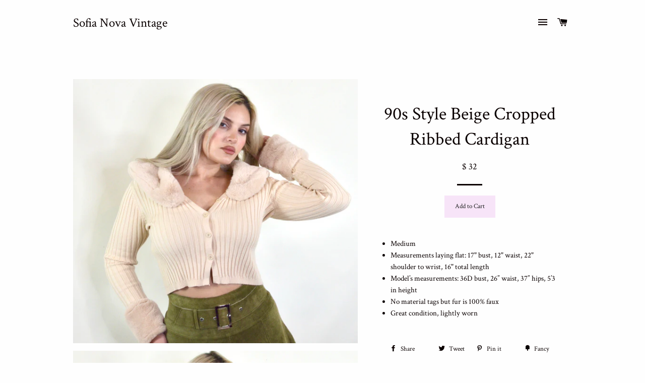

--- FILE ---
content_type: text/html; charset=utf-8
request_url: https://sofianovavintage.com/products/90s-style-beige-cropped-ribbed-cardigan
body_size: 15087
content:
<!doctype html>
<!--[if lt IE 7]><html class="no-js lt-ie9 lt-ie8 lt-ie7" lang="en"> <![endif]-->
<!--[if IE 7]><html class="no-js lt-ie9 lt-ie8" lang="en"> <![endif]-->
<!--[if IE 8]><html class="no-js lt-ie9" lang="en"> <![endif]-->
<!--[if IE 9 ]><html class="ie9 no-js"> <![endif]-->
<!--[if (gt IE 9)|!(IE)]><!--> <html class="no-js"> <!--<![endif]-->
<head>

  <!-- Basic page needs ================================================== -->
  <meta charset="utf-8">
  <meta http-equiv="X-UA-Compatible" content="IE=edge,chrome=1">

  

  <!-- Title and description ================================================== -->
  <title>
  90s Style Beige Cropped Ribbed Cardigan &ndash; Sofia Nova Vintage
  </title>

  
  <meta name="description" content="Medium Measurements laying flat: 17&quot; bust, 12&quot; waist, 22&quot; shoulder to wrist, 16&quot; total length Model’s measurements: 36D bust, 26” waist, 37” hips, 5’3 in height No material tags but fur is 100% faux Great condition, lightly worn ">
  

  <!-- Helpers ================================================== -->
  <!-- /snippets/social-meta-tags.liquid -->


  <meta property="og:type" content="product">
  <meta property="og:title" content="90s Style Beige Cropped Ribbed Cardigan">
  <meta property="og:url" content="https://sofianovavintage.com/products/90s-style-beige-cropped-ribbed-cardigan">
  <meta property="og:description" content="
Medium
Measurements laying flat: 17&quot; bust, 12&quot; waist, 22&quot; shoulder to wrist, 16&quot; total length
Model’s measurements: 36D bust, 26” waist, 37” hips, 5’3 in height
No material tags but fur is 100% faux
Great condition, lightly worn 
">
  
    <meta property="og:image" content="http://sofianovavintage.com/cdn/shop/products/DSC_0172_303f3fb3-af61-4d1c-8061-0f996efc9999_grande.jpg?v=1670108997">
    <meta property="og:image:secure_url" content="https://sofianovavintage.com/cdn/shop/products/DSC_0172_303f3fb3-af61-4d1c-8061-0f996efc9999_grande.jpg?v=1670108997">
  
    <meta property="og:image" content="http://sofianovavintage.com/cdn/shop/products/DSC_0163_969d6178-4ad0-42f4-a774-b4bb68705a9f_grande.jpg?v=1670108996">
    <meta property="og:image:secure_url" content="https://sofianovavintage.com/cdn/shop/products/DSC_0163_969d6178-4ad0-42f4-a774-b4bb68705a9f_grande.jpg?v=1670108996">
  
    <meta property="og:image" content="http://sofianovavintage.com/cdn/shop/products/DSC_0158_76df6160-06a7-4bd4-9c22-fe23d2284f9d_grande.jpg?v=1670108996">
    <meta property="og:image:secure_url" content="https://sofianovavintage.com/cdn/shop/products/DSC_0158_76df6160-06a7-4bd4-9c22-fe23d2284f9d_grande.jpg?v=1670108996">
  
  <meta property="og:price:amount" content="32.00">
  <meta property="og:price:currency" content="USD">

<meta property="og:site_name" content="Sofia Nova Vintage">



  <meta name="twitter:card" content="summary">



  <meta name="twitter:title" content="90s Style Beige Cropped Ribbed Cardigan">
  <meta name="twitter:description" content="
Medium
Measurements laying flat: 17&quot; bust, 12&quot; waist, 22&quot; shoulder to wrist, 16&quot; total length
Model’s measurements: 36D bust, 26” waist, 37” hips, 5’3 in height
No material tags but fur is 100% faux
">
  <meta name="twitter:image" content="https://sofianovavintage.com/cdn/shop/products/DSC_0158_76df6160-06a7-4bd4-9c22-fe23d2284f9d_large.jpg?v=1670108996">
  <meta name="twitter:image:width" content="480">
  <meta name="twitter:image:height" content="480">


  <link rel="canonical" href="https://sofianovavintage.com/products/90s-style-beige-cropped-ribbed-cardigan">
  <meta name="viewport" content="width=device-width,initial-scale=1,shrink-to-fit=no">
  <meta name="theme-color" content="#f7e4f8">

  <!-- CSS ================================================== -->
  <link href="//sofianovavintage.com/cdn/shop/t/6/assets/timber.scss.css?v=107371669114968302921758589879" rel="stylesheet" type="text/css" media="all" />
  <link href="//sofianovavintage.com/cdn/shop/t/6/assets/theme.scss.css?v=28097032662628576331758589879" rel="stylesheet" type="text/css" media="all" />
  
  
  
  <link href="//fonts.googleapis.com/css?family=Crimson+Text:400" rel="stylesheet" type="text/css" media="all" />


  


  



  <!-- Header hook for plugins ================================================== -->
  <script>window.performance && window.performance.mark && window.performance.mark('shopify.content_for_header.start');</script><meta id="shopify-digital-wallet" name="shopify-digital-wallet" content="/8196625/digital_wallets/dialog">
<meta name="shopify-checkout-api-token" content="bf9251c258bace498d640aba42813fc5">
<meta id="in-context-paypal-metadata" data-shop-id="8196625" data-venmo-supported="true" data-environment="production" data-locale="en_US" data-paypal-v4="true" data-currency="USD">
<link rel="alternate" type="application/json+oembed" href="https://sofianovavintage.com/products/90s-style-beige-cropped-ribbed-cardigan.oembed">
<script async="async" src="/checkouts/internal/preloads.js?locale=en-US"></script>
<script id="shopify-features" type="application/json">{"accessToken":"bf9251c258bace498d640aba42813fc5","betas":["rich-media-storefront-analytics"],"domain":"sofianovavintage.com","predictiveSearch":true,"shopId":8196625,"locale":"en"}</script>
<script>var Shopify = Shopify || {};
Shopify.shop = "sofia-sells-stuff.myshopify.com";
Shopify.locale = "en";
Shopify.currency = {"active":"USD","rate":"1.0"};
Shopify.country = "US";
Shopify.theme = {"name":"Brooklyn","id":114465089,"schema_name":null,"schema_version":null,"theme_store_id":730,"role":"main"};
Shopify.theme.handle = "null";
Shopify.theme.style = {"id":null,"handle":null};
Shopify.cdnHost = "sofianovavintage.com/cdn";
Shopify.routes = Shopify.routes || {};
Shopify.routes.root = "/";</script>
<script type="module">!function(o){(o.Shopify=o.Shopify||{}).modules=!0}(window);</script>
<script>!function(o){function n(){var o=[];function n(){o.push(Array.prototype.slice.apply(arguments))}return n.q=o,n}var t=o.Shopify=o.Shopify||{};t.loadFeatures=n(),t.autoloadFeatures=n()}(window);</script>
<script id="shop-js-analytics" type="application/json">{"pageType":"product"}</script>
<script defer="defer" async type="module" src="//sofianovavintage.com/cdn/shopifycloud/shop-js/modules/v2/client.init-shop-cart-sync_BT-GjEfc.en.esm.js"></script>
<script defer="defer" async type="module" src="//sofianovavintage.com/cdn/shopifycloud/shop-js/modules/v2/chunk.common_D58fp_Oc.esm.js"></script>
<script defer="defer" async type="module" src="//sofianovavintage.com/cdn/shopifycloud/shop-js/modules/v2/chunk.modal_xMitdFEc.esm.js"></script>
<script type="module">
  await import("//sofianovavintage.com/cdn/shopifycloud/shop-js/modules/v2/client.init-shop-cart-sync_BT-GjEfc.en.esm.js");
await import("//sofianovavintage.com/cdn/shopifycloud/shop-js/modules/v2/chunk.common_D58fp_Oc.esm.js");
await import("//sofianovavintage.com/cdn/shopifycloud/shop-js/modules/v2/chunk.modal_xMitdFEc.esm.js");

  window.Shopify.SignInWithShop?.initShopCartSync?.({"fedCMEnabled":true,"windoidEnabled":true});

</script>
<script>(function() {
  var isLoaded = false;
  function asyncLoad() {
    if (isLoaded) return;
    isLoaded = true;
    var urls = ["https:\/\/cdn.hextom.com\/js\/freeshippingbar.js?shop=sofia-sells-stuff.myshopify.com"];
    for (var i = 0; i < urls.length; i++) {
      var s = document.createElement('script');
      s.type = 'text/javascript';
      s.async = true;
      s.src = urls[i];
      var x = document.getElementsByTagName('script')[0];
      x.parentNode.insertBefore(s, x);
    }
  };
  if(window.attachEvent) {
    window.attachEvent('onload', asyncLoad);
  } else {
    window.addEventListener('load', asyncLoad, false);
  }
})();</script>
<script id="__st">var __st={"a":8196625,"offset":-18000,"reqid":"1c46b631-a85d-4996-864e-f321a17e4029-1769110807","pageurl":"sofianovavintage.com\/products\/90s-style-beige-cropped-ribbed-cardigan","u":"921710bb1eb4","p":"product","rtyp":"product","rid":6739312934967};</script>
<script>window.ShopifyPaypalV4VisibilityTracking = true;</script>
<script id="captcha-bootstrap">!function(){'use strict';const t='contact',e='account',n='new_comment',o=[[t,t],['blogs',n],['comments',n],[t,'customer']],c=[[e,'customer_login'],[e,'guest_login'],[e,'recover_customer_password'],[e,'create_customer']],r=t=>t.map((([t,e])=>`form[action*='/${t}']:not([data-nocaptcha='true']) input[name='form_type'][value='${e}']`)).join(','),a=t=>()=>t?[...document.querySelectorAll(t)].map((t=>t.form)):[];function s(){const t=[...o],e=r(t);return a(e)}const i='password',u='form_key',d=['recaptcha-v3-token','g-recaptcha-response','h-captcha-response',i],f=()=>{try{return window.sessionStorage}catch{return}},m='__shopify_v',_=t=>t.elements[u];function p(t,e,n=!1){try{const o=window.sessionStorage,c=JSON.parse(o.getItem(e)),{data:r}=function(t){const{data:e,action:n}=t;return t[m]||n?{data:e,action:n}:{data:t,action:n}}(c);for(const[e,n]of Object.entries(r))t.elements[e]&&(t.elements[e].value=n);n&&o.removeItem(e)}catch(o){console.error('form repopulation failed',{error:o})}}const l='form_type',E='cptcha';function T(t){t.dataset[E]=!0}const w=window,h=w.document,L='Shopify',v='ce_forms',y='captcha';let A=!1;((t,e)=>{const n=(g='f06e6c50-85a8-45c8-87d0-21a2b65856fe',I='https://cdn.shopify.com/shopifycloud/storefront-forms-hcaptcha/ce_storefront_forms_captcha_hcaptcha.v1.5.2.iife.js',D={infoText:'Protected by hCaptcha',privacyText:'Privacy',termsText:'Terms'},(t,e,n)=>{const o=w[L][v],c=o.bindForm;if(c)return c(t,g,e,D).then(n);var r;o.q.push([[t,g,e,D],n]),r=I,A||(h.body.append(Object.assign(h.createElement('script'),{id:'captcha-provider',async:!0,src:r})),A=!0)});var g,I,D;w[L]=w[L]||{},w[L][v]=w[L][v]||{},w[L][v].q=[],w[L][y]=w[L][y]||{},w[L][y].protect=function(t,e){n(t,void 0,e),T(t)},Object.freeze(w[L][y]),function(t,e,n,w,h,L){const[v,y,A,g]=function(t,e,n){const i=e?o:[],u=t?c:[],d=[...i,...u],f=r(d),m=r(i),_=r(d.filter((([t,e])=>n.includes(e))));return[a(f),a(m),a(_),s()]}(w,h,L),I=t=>{const e=t.target;return e instanceof HTMLFormElement?e:e&&e.form},D=t=>v().includes(t);t.addEventListener('submit',(t=>{const e=I(t);if(!e)return;const n=D(e)&&!e.dataset.hcaptchaBound&&!e.dataset.recaptchaBound,o=_(e),c=g().includes(e)&&(!o||!o.value);(n||c)&&t.preventDefault(),c&&!n&&(function(t){try{if(!f())return;!function(t){const e=f();if(!e)return;const n=_(t);if(!n)return;const o=n.value;o&&e.removeItem(o)}(t);const e=Array.from(Array(32),(()=>Math.random().toString(36)[2])).join('');!function(t,e){_(t)||t.append(Object.assign(document.createElement('input'),{type:'hidden',name:u})),t.elements[u].value=e}(t,e),function(t,e){const n=f();if(!n)return;const o=[...t.querySelectorAll(`input[type='${i}']`)].map((({name:t})=>t)),c=[...d,...o],r={};for(const[a,s]of new FormData(t).entries())c.includes(a)||(r[a]=s);n.setItem(e,JSON.stringify({[m]:1,action:t.action,data:r}))}(t,e)}catch(e){console.error('failed to persist form',e)}}(e),e.submit())}));const S=(t,e)=>{t&&!t.dataset[E]&&(n(t,e.some((e=>e===t))),T(t))};for(const o of['focusin','change'])t.addEventListener(o,(t=>{const e=I(t);D(e)&&S(e,y())}));const B=e.get('form_key'),M=e.get(l),P=B&&M;t.addEventListener('DOMContentLoaded',(()=>{const t=y();if(P)for(const e of t)e.elements[l].value===M&&p(e,B);[...new Set([...A(),...v().filter((t=>'true'===t.dataset.shopifyCaptcha))])].forEach((e=>S(e,t)))}))}(h,new URLSearchParams(w.location.search),n,t,e,['guest_login'])})(!0,!0)}();</script>
<script integrity="sha256-4kQ18oKyAcykRKYeNunJcIwy7WH5gtpwJnB7kiuLZ1E=" data-source-attribution="shopify.loadfeatures" defer="defer" src="//sofianovavintage.com/cdn/shopifycloud/storefront/assets/storefront/load_feature-a0a9edcb.js" crossorigin="anonymous"></script>
<script data-source-attribution="shopify.dynamic_checkout.dynamic.init">var Shopify=Shopify||{};Shopify.PaymentButton=Shopify.PaymentButton||{isStorefrontPortableWallets:!0,init:function(){window.Shopify.PaymentButton.init=function(){};var t=document.createElement("script");t.src="https://sofianovavintage.com/cdn/shopifycloud/portable-wallets/latest/portable-wallets.en.js",t.type="module",document.head.appendChild(t)}};
</script>
<script data-source-attribution="shopify.dynamic_checkout.buyer_consent">
  function portableWalletsHideBuyerConsent(e){var t=document.getElementById("shopify-buyer-consent"),n=document.getElementById("shopify-subscription-policy-button");t&&n&&(t.classList.add("hidden"),t.setAttribute("aria-hidden","true"),n.removeEventListener("click",e))}function portableWalletsShowBuyerConsent(e){var t=document.getElementById("shopify-buyer-consent"),n=document.getElementById("shopify-subscription-policy-button");t&&n&&(t.classList.remove("hidden"),t.removeAttribute("aria-hidden"),n.addEventListener("click",e))}window.Shopify?.PaymentButton&&(window.Shopify.PaymentButton.hideBuyerConsent=portableWalletsHideBuyerConsent,window.Shopify.PaymentButton.showBuyerConsent=portableWalletsShowBuyerConsent);
</script>
<script data-source-attribution="shopify.dynamic_checkout.cart.bootstrap">document.addEventListener("DOMContentLoaded",(function(){function t(){return document.querySelector("shopify-accelerated-checkout-cart, shopify-accelerated-checkout")}if(t())Shopify.PaymentButton.init();else{new MutationObserver((function(e,n){t()&&(Shopify.PaymentButton.init(),n.disconnect())})).observe(document.body,{childList:!0,subtree:!0})}}));
</script>
<link id="shopify-accelerated-checkout-styles" rel="stylesheet" media="screen" href="https://sofianovavintage.com/cdn/shopifycloud/portable-wallets/latest/accelerated-checkout-backwards-compat.css" crossorigin="anonymous">
<style id="shopify-accelerated-checkout-cart">
        #shopify-buyer-consent {
  margin-top: 1em;
  display: inline-block;
  width: 100%;
}

#shopify-buyer-consent.hidden {
  display: none;
}

#shopify-subscription-policy-button {
  background: none;
  border: none;
  padding: 0;
  text-decoration: underline;
  font-size: inherit;
  cursor: pointer;
}

#shopify-subscription-policy-button::before {
  box-shadow: none;
}

      </style>

<script>window.performance && window.performance.mark && window.performance.mark('shopify.content_for_header.end');</script>
  <!-- /snippets/oldIE-js.liquid -->


<!--[if lt IE 9]>
<script src="//cdnjs.cloudflare.com/ajax/libs/html5shiv/3.7.2/html5shiv.min.js" type="text/javascript"></script>
<script src="//sofianovavintage.com/cdn/shop/t/6/assets/respond.min.js?v=52248677837542619231469116312" type="text/javascript"></script>
<link href="//sofianovavintage.com/cdn/shop/t/6/assets/respond-proxy.html" id="respond-proxy" rel="respond-proxy" />
<link href="//sofianovavintage.com/search?q=b58eecb5edbba551c8e0de87de09475c" id="respond-redirect" rel="respond-redirect" />
<script src="//sofianovavintage.com/search?q=b58eecb5edbba551c8e0de87de09475c" type="text/javascript"></script>
<![endif]-->


<!--[if (lte IE 9) ]><script src="//sofianovavintage.com/cdn/shop/t/6/assets/match-media.min.js?v=159635276924582161481469116312" type="text/javascript"></script><![endif]-->


  <script src="//ajax.googleapis.com/ajax/libs/jquery/1.11.0/jquery.min.js" type="text/javascript"></script>
  <script src="//sofianovavintage.com/cdn/shop/t/6/assets/modernizr.min.js?v=21391054748206432451469116312" type="text/javascript"></script>

  
  

<link href="https://monorail-edge.shopifysvc.com" rel="dns-prefetch">
<script>(function(){if ("sendBeacon" in navigator && "performance" in window) {try {var session_token_from_headers = performance.getEntriesByType('navigation')[0].serverTiming.find(x => x.name == '_s').description;} catch {var session_token_from_headers = undefined;}var session_cookie_matches = document.cookie.match(/_shopify_s=([^;]*)/);var session_token_from_cookie = session_cookie_matches && session_cookie_matches.length === 2 ? session_cookie_matches[1] : "";var session_token = session_token_from_headers || session_token_from_cookie || "";function handle_abandonment_event(e) {var entries = performance.getEntries().filter(function(entry) {return /monorail-edge.shopifysvc.com/.test(entry.name);});if (!window.abandonment_tracked && entries.length === 0) {window.abandonment_tracked = true;var currentMs = Date.now();var navigation_start = performance.timing.navigationStart;var payload = {shop_id: 8196625,url: window.location.href,navigation_start,duration: currentMs - navigation_start,session_token,page_type: "product"};window.navigator.sendBeacon("https://monorail-edge.shopifysvc.com/v1/produce", JSON.stringify({schema_id: "online_store_buyer_site_abandonment/1.1",payload: payload,metadata: {event_created_at_ms: currentMs,event_sent_at_ms: currentMs}}));}}window.addEventListener('pagehide', handle_abandonment_event);}}());</script>
<script id="web-pixels-manager-setup">(function e(e,d,r,n,o){if(void 0===o&&(o={}),!Boolean(null===(a=null===(i=window.Shopify)||void 0===i?void 0:i.analytics)||void 0===a?void 0:a.replayQueue)){var i,a;window.Shopify=window.Shopify||{};var t=window.Shopify;t.analytics=t.analytics||{};var s=t.analytics;s.replayQueue=[],s.publish=function(e,d,r){return s.replayQueue.push([e,d,r]),!0};try{self.performance.mark("wpm:start")}catch(e){}var l=function(){var e={modern:/Edge?\/(1{2}[4-9]|1[2-9]\d|[2-9]\d{2}|\d{4,})\.\d+(\.\d+|)|Firefox\/(1{2}[4-9]|1[2-9]\d|[2-9]\d{2}|\d{4,})\.\d+(\.\d+|)|Chrom(ium|e)\/(9{2}|\d{3,})\.\d+(\.\d+|)|(Maci|X1{2}).+ Version\/(15\.\d+|(1[6-9]|[2-9]\d|\d{3,})\.\d+)([,.]\d+|)( \(\w+\)|)( Mobile\/\w+|) Safari\/|Chrome.+OPR\/(9{2}|\d{3,})\.\d+\.\d+|(CPU[ +]OS|iPhone[ +]OS|CPU[ +]iPhone|CPU IPhone OS|CPU iPad OS)[ +]+(15[._]\d+|(1[6-9]|[2-9]\d|\d{3,})[._]\d+)([._]\d+|)|Android:?[ /-](13[3-9]|1[4-9]\d|[2-9]\d{2}|\d{4,})(\.\d+|)(\.\d+|)|Android.+Firefox\/(13[5-9]|1[4-9]\d|[2-9]\d{2}|\d{4,})\.\d+(\.\d+|)|Android.+Chrom(ium|e)\/(13[3-9]|1[4-9]\d|[2-9]\d{2}|\d{4,})\.\d+(\.\d+|)|SamsungBrowser\/([2-9]\d|\d{3,})\.\d+/,legacy:/Edge?\/(1[6-9]|[2-9]\d|\d{3,})\.\d+(\.\d+|)|Firefox\/(5[4-9]|[6-9]\d|\d{3,})\.\d+(\.\d+|)|Chrom(ium|e)\/(5[1-9]|[6-9]\d|\d{3,})\.\d+(\.\d+|)([\d.]+$|.*Safari\/(?![\d.]+ Edge\/[\d.]+$))|(Maci|X1{2}).+ Version\/(10\.\d+|(1[1-9]|[2-9]\d|\d{3,})\.\d+)([,.]\d+|)( \(\w+\)|)( Mobile\/\w+|) Safari\/|Chrome.+OPR\/(3[89]|[4-9]\d|\d{3,})\.\d+\.\d+|(CPU[ +]OS|iPhone[ +]OS|CPU[ +]iPhone|CPU IPhone OS|CPU iPad OS)[ +]+(10[._]\d+|(1[1-9]|[2-9]\d|\d{3,})[._]\d+)([._]\d+|)|Android:?[ /-](13[3-9]|1[4-9]\d|[2-9]\d{2}|\d{4,})(\.\d+|)(\.\d+|)|Mobile Safari.+OPR\/([89]\d|\d{3,})\.\d+\.\d+|Android.+Firefox\/(13[5-9]|1[4-9]\d|[2-9]\d{2}|\d{4,})\.\d+(\.\d+|)|Android.+Chrom(ium|e)\/(13[3-9]|1[4-9]\d|[2-9]\d{2}|\d{4,})\.\d+(\.\d+|)|Android.+(UC? ?Browser|UCWEB|U3)[ /]?(15\.([5-9]|\d{2,})|(1[6-9]|[2-9]\d|\d{3,})\.\d+)\.\d+|SamsungBrowser\/(5\.\d+|([6-9]|\d{2,})\.\d+)|Android.+MQ{2}Browser\/(14(\.(9|\d{2,})|)|(1[5-9]|[2-9]\d|\d{3,})(\.\d+|))(\.\d+|)|K[Aa][Ii]OS\/(3\.\d+|([4-9]|\d{2,})\.\d+)(\.\d+|)/},d=e.modern,r=e.legacy,n=navigator.userAgent;return n.match(d)?"modern":n.match(r)?"legacy":"unknown"}(),u="modern"===l?"modern":"legacy",c=(null!=n?n:{modern:"",legacy:""})[u],f=function(e){return[e.baseUrl,"/wpm","/b",e.hashVersion,"modern"===e.buildTarget?"m":"l",".js"].join("")}({baseUrl:d,hashVersion:r,buildTarget:u}),m=function(e){var d=e.version,r=e.bundleTarget,n=e.surface,o=e.pageUrl,i=e.monorailEndpoint;return{emit:function(e){var a=e.status,t=e.errorMsg,s=(new Date).getTime(),l=JSON.stringify({metadata:{event_sent_at_ms:s},events:[{schema_id:"web_pixels_manager_load/3.1",payload:{version:d,bundle_target:r,page_url:o,status:a,surface:n,error_msg:t},metadata:{event_created_at_ms:s}}]});if(!i)return console&&console.warn&&console.warn("[Web Pixels Manager] No Monorail endpoint provided, skipping logging."),!1;try{return self.navigator.sendBeacon.bind(self.navigator)(i,l)}catch(e){}var u=new XMLHttpRequest;try{return u.open("POST",i,!0),u.setRequestHeader("Content-Type","text/plain"),u.send(l),!0}catch(e){return console&&console.warn&&console.warn("[Web Pixels Manager] Got an unhandled error while logging to Monorail."),!1}}}}({version:r,bundleTarget:l,surface:e.surface,pageUrl:self.location.href,monorailEndpoint:e.monorailEndpoint});try{o.browserTarget=l,function(e){var d=e.src,r=e.async,n=void 0===r||r,o=e.onload,i=e.onerror,a=e.sri,t=e.scriptDataAttributes,s=void 0===t?{}:t,l=document.createElement("script"),u=document.querySelector("head"),c=document.querySelector("body");if(l.async=n,l.src=d,a&&(l.integrity=a,l.crossOrigin="anonymous"),s)for(var f in s)if(Object.prototype.hasOwnProperty.call(s,f))try{l.dataset[f]=s[f]}catch(e){}if(o&&l.addEventListener("load",o),i&&l.addEventListener("error",i),u)u.appendChild(l);else{if(!c)throw new Error("Did not find a head or body element to append the script");c.appendChild(l)}}({src:f,async:!0,onload:function(){if(!function(){var e,d;return Boolean(null===(d=null===(e=window.Shopify)||void 0===e?void 0:e.analytics)||void 0===d?void 0:d.initialized)}()){var d=window.webPixelsManager.init(e)||void 0;if(d){var r=window.Shopify.analytics;r.replayQueue.forEach((function(e){var r=e[0],n=e[1],o=e[2];d.publishCustomEvent(r,n,o)})),r.replayQueue=[],r.publish=d.publishCustomEvent,r.visitor=d.visitor,r.initialized=!0}}},onerror:function(){return m.emit({status:"failed",errorMsg:"".concat(f," has failed to load")})},sri:function(e){var d=/^sha384-[A-Za-z0-9+/=]+$/;return"string"==typeof e&&d.test(e)}(c)?c:"",scriptDataAttributes:o}),m.emit({status:"loading"})}catch(e){m.emit({status:"failed",errorMsg:(null==e?void 0:e.message)||"Unknown error"})}}})({shopId: 8196625,storefrontBaseUrl: "https://sofianovavintage.com",extensionsBaseUrl: "https://extensions.shopifycdn.com/cdn/shopifycloud/web-pixels-manager",monorailEndpoint: "https://monorail-edge.shopifysvc.com/unstable/produce_batch",surface: "storefront-renderer",enabledBetaFlags: ["2dca8a86"],webPixelsConfigList: [{"id":"shopify-app-pixel","configuration":"{}","eventPayloadVersion":"v1","runtimeContext":"STRICT","scriptVersion":"0450","apiClientId":"shopify-pixel","type":"APP","privacyPurposes":["ANALYTICS","MARKETING"]},{"id":"shopify-custom-pixel","eventPayloadVersion":"v1","runtimeContext":"LAX","scriptVersion":"0450","apiClientId":"shopify-pixel","type":"CUSTOM","privacyPurposes":["ANALYTICS","MARKETING"]}],isMerchantRequest: false,initData: {"shop":{"name":"Sofia Nova Vintage","paymentSettings":{"currencyCode":"USD"},"myshopifyDomain":"sofia-sells-stuff.myshopify.com","countryCode":"US","storefrontUrl":"https:\/\/sofianovavintage.com"},"customer":null,"cart":null,"checkout":null,"productVariants":[{"price":{"amount":32.0,"currencyCode":"USD"},"product":{"title":"90s Style Beige Cropped Ribbed Cardigan","vendor":"Sofia Nova Vintage","id":"6739312934967","untranslatedTitle":"90s Style Beige Cropped Ribbed Cardigan","url":"\/products\/90s-style-beige-cropped-ribbed-cardigan","type":"Top"},"id":"40037485609015","image":{"src":"\/\/sofianovavintage.com\/cdn\/shop\/products\/DSC_0158_76df6160-06a7-4bd4-9c22-fe23d2284f9d.jpg?v=1670108996"},"sku":"","title":"Default Title","untranslatedTitle":"Default Title"}],"purchasingCompany":null},},"https://sofianovavintage.com/cdn","fcfee988w5aeb613cpc8e4bc33m6693e112",{"modern":"","legacy":""},{"shopId":"8196625","storefrontBaseUrl":"https:\/\/sofianovavintage.com","extensionBaseUrl":"https:\/\/extensions.shopifycdn.com\/cdn\/shopifycloud\/web-pixels-manager","surface":"storefront-renderer","enabledBetaFlags":"[\"2dca8a86\"]","isMerchantRequest":"false","hashVersion":"fcfee988w5aeb613cpc8e4bc33m6693e112","publish":"custom","events":"[[\"page_viewed\",{}],[\"product_viewed\",{\"productVariant\":{\"price\":{\"amount\":32.0,\"currencyCode\":\"USD\"},\"product\":{\"title\":\"90s Style Beige Cropped Ribbed Cardigan\",\"vendor\":\"Sofia Nova Vintage\",\"id\":\"6739312934967\",\"untranslatedTitle\":\"90s Style Beige Cropped Ribbed Cardigan\",\"url\":\"\/products\/90s-style-beige-cropped-ribbed-cardigan\",\"type\":\"Top\"},\"id\":\"40037485609015\",\"image\":{\"src\":\"\/\/sofianovavintage.com\/cdn\/shop\/products\/DSC_0158_76df6160-06a7-4bd4-9c22-fe23d2284f9d.jpg?v=1670108996\"},\"sku\":\"\",\"title\":\"Default Title\",\"untranslatedTitle\":\"Default Title\"}}]]"});</script><script>
  window.ShopifyAnalytics = window.ShopifyAnalytics || {};
  window.ShopifyAnalytics.meta = window.ShopifyAnalytics.meta || {};
  window.ShopifyAnalytics.meta.currency = 'USD';
  var meta = {"product":{"id":6739312934967,"gid":"gid:\/\/shopify\/Product\/6739312934967","vendor":"Sofia Nova Vintage","type":"Top","handle":"90s-style-beige-cropped-ribbed-cardigan","variants":[{"id":40037485609015,"price":3200,"name":"90s Style Beige Cropped Ribbed Cardigan","public_title":null,"sku":""}],"remote":false},"page":{"pageType":"product","resourceType":"product","resourceId":6739312934967,"requestId":"1c46b631-a85d-4996-864e-f321a17e4029-1769110807"}};
  for (var attr in meta) {
    window.ShopifyAnalytics.meta[attr] = meta[attr];
  }
</script>
<script class="analytics">
  (function () {
    var customDocumentWrite = function(content) {
      var jquery = null;

      if (window.jQuery) {
        jquery = window.jQuery;
      } else if (window.Checkout && window.Checkout.$) {
        jquery = window.Checkout.$;
      }

      if (jquery) {
        jquery('body').append(content);
      }
    };

    var hasLoggedConversion = function(token) {
      if (token) {
        return document.cookie.indexOf('loggedConversion=' + token) !== -1;
      }
      return false;
    }

    var setCookieIfConversion = function(token) {
      if (token) {
        var twoMonthsFromNow = new Date(Date.now());
        twoMonthsFromNow.setMonth(twoMonthsFromNow.getMonth() + 2);

        document.cookie = 'loggedConversion=' + token + '; expires=' + twoMonthsFromNow;
      }
    }

    var trekkie = window.ShopifyAnalytics.lib = window.trekkie = window.trekkie || [];
    if (trekkie.integrations) {
      return;
    }
    trekkie.methods = [
      'identify',
      'page',
      'ready',
      'track',
      'trackForm',
      'trackLink'
    ];
    trekkie.factory = function(method) {
      return function() {
        var args = Array.prototype.slice.call(arguments);
        args.unshift(method);
        trekkie.push(args);
        return trekkie;
      };
    };
    for (var i = 0; i < trekkie.methods.length; i++) {
      var key = trekkie.methods[i];
      trekkie[key] = trekkie.factory(key);
    }
    trekkie.load = function(config) {
      trekkie.config = config || {};
      trekkie.config.initialDocumentCookie = document.cookie;
      var first = document.getElementsByTagName('script')[0];
      var script = document.createElement('script');
      script.type = 'text/javascript';
      script.onerror = function(e) {
        var scriptFallback = document.createElement('script');
        scriptFallback.type = 'text/javascript';
        scriptFallback.onerror = function(error) {
                var Monorail = {
      produce: function produce(monorailDomain, schemaId, payload) {
        var currentMs = new Date().getTime();
        var event = {
          schema_id: schemaId,
          payload: payload,
          metadata: {
            event_created_at_ms: currentMs,
            event_sent_at_ms: currentMs
          }
        };
        return Monorail.sendRequest("https://" + monorailDomain + "/v1/produce", JSON.stringify(event));
      },
      sendRequest: function sendRequest(endpointUrl, payload) {
        // Try the sendBeacon API
        if (window && window.navigator && typeof window.navigator.sendBeacon === 'function' && typeof window.Blob === 'function' && !Monorail.isIos12()) {
          var blobData = new window.Blob([payload], {
            type: 'text/plain'
          });

          if (window.navigator.sendBeacon(endpointUrl, blobData)) {
            return true;
          } // sendBeacon was not successful

        } // XHR beacon

        var xhr = new XMLHttpRequest();

        try {
          xhr.open('POST', endpointUrl);
          xhr.setRequestHeader('Content-Type', 'text/plain');
          xhr.send(payload);
        } catch (e) {
          console.log(e);
        }

        return false;
      },
      isIos12: function isIos12() {
        return window.navigator.userAgent.lastIndexOf('iPhone; CPU iPhone OS 12_') !== -1 || window.navigator.userAgent.lastIndexOf('iPad; CPU OS 12_') !== -1;
      }
    };
    Monorail.produce('monorail-edge.shopifysvc.com',
      'trekkie_storefront_load_errors/1.1',
      {shop_id: 8196625,
      theme_id: 114465089,
      app_name: "storefront",
      context_url: window.location.href,
      source_url: "//sofianovavintage.com/cdn/s/trekkie.storefront.46a754ac07d08c656eb845cfbf513dd9a18d4ced.min.js"});

        };
        scriptFallback.async = true;
        scriptFallback.src = '//sofianovavintage.com/cdn/s/trekkie.storefront.46a754ac07d08c656eb845cfbf513dd9a18d4ced.min.js';
        first.parentNode.insertBefore(scriptFallback, first);
      };
      script.async = true;
      script.src = '//sofianovavintage.com/cdn/s/trekkie.storefront.46a754ac07d08c656eb845cfbf513dd9a18d4ced.min.js';
      first.parentNode.insertBefore(script, first);
    };
    trekkie.load(
      {"Trekkie":{"appName":"storefront","development":false,"defaultAttributes":{"shopId":8196625,"isMerchantRequest":null,"themeId":114465089,"themeCityHash":"3394046073131496905","contentLanguage":"en","currency":"USD","eventMetadataId":"2ece62ba-c7ef-47d6-bc33-26282a6629b0"},"isServerSideCookieWritingEnabled":true,"monorailRegion":"shop_domain","enabledBetaFlags":["65f19447"]},"Session Attribution":{},"S2S":{"facebookCapiEnabled":false,"source":"trekkie-storefront-renderer","apiClientId":580111}}
    );

    var loaded = false;
    trekkie.ready(function() {
      if (loaded) return;
      loaded = true;

      window.ShopifyAnalytics.lib = window.trekkie;

      var originalDocumentWrite = document.write;
      document.write = customDocumentWrite;
      try { window.ShopifyAnalytics.merchantGoogleAnalytics.call(this); } catch(error) {};
      document.write = originalDocumentWrite;

      window.ShopifyAnalytics.lib.page(null,{"pageType":"product","resourceType":"product","resourceId":6739312934967,"requestId":"1c46b631-a85d-4996-864e-f321a17e4029-1769110807","shopifyEmitted":true});

      var match = window.location.pathname.match(/checkouts\/(.+)\/(thank_you|post_purchase)/)
      var token = match? match[1]: undefined;
      if (!hasLoggedConversion(token)) {
        setCookieIfConversion(token);
        window.ShopifyAnalytics.lib.track("Viewed Product",{"currency":"USD","variantId":40037485609015,"productId":6739312934967,"productGid":"gid:\/\/shopify\/Product\/6739312934967","name":"90s Style Beige Cropped Ribbed Cardigan","price":"32.00","sku":"","brand":"Sofia Nova Vintage","variant":null,"category":"Top","nonInteraction":true,"remote":false},undefined,undefined,{"shopifyEmitted":true});
      window.ShopifyAnalytics.lib.track("monorail:\/\/trekkie_storefront_viewed_product\/1.1",{"currency":"USD","variantId":40037485609015,"productId":6739312934967,"productGid":"gid:\/\/shopify\/Product\/6739312934967","name":"90s Style Beige Cropped Ribbed Cardigan","price":"32.00","sku":"","brand":"Sofia Nova Vintage","variant":null,"category":"Top","nonInteraction":true,"remote":false,"referer":"https:\/\/sofianovavintage.com\/products\/90s-style-beige-cropped-ribbed-cardigan"});
      }
    });


        var eventsListenerScript = document.createElement('script');
        eventsListenerScript.async = true;
        eventsListenerScript.src = "//sofianovavintage.com/cdn/shopifycloud/storefront/assets/shop_events_listener-3da45d37.js";
        document.getElementsByTagName('head')[0].appendChild(eventsListenerScript);

})();</script>
<script
  defer
  src="https://sofianovavintage.com/cdn/shopifycloud/perf-kit/shopify-perf-kit-3.0.4.min.js"
  data-application="storefront-renderer"
  data-shop-id="8196625"
  data-render-region="gcp-us-central1"
  data-page-type="product"
  data-theme-instance-id="114465089"
  data-theme-name=""
  data-theme-version=""
  data-monorail-region="shop_domain"
  data-resource-timing-sampling-rate="10"
  data-shs="true"
  data-shs-beacon="true"
  data-shs-export-with-fetch="true"
  data-shs-logs-sample-rate="1"
  data-shs-beacon-endpoint="https://sofianovavintage.com/api/collect"
></script>
</head>


<body id="90s-style-beige-cropped-ribbed-cardigan" class="template-product">

  <div id="NavDrawer" class="drawer drawer--left">
    <div class="drawer__fixed-header">
      <div class="drawer__header">
        <div class="drawer__close drawer__close--left">
          <button type="button" class="icon-fallback-text drawer__close-button js-drawer-close">
            <span class="icon icon-x" aria-hidden="true"></span>
            <span class="fallback-text">Close menu</span>
          </button>
        </div>
      </div>
    </div>
    <div class="drawer__inner">

      

      

      <!-- begin mobile-nav -->
      <ul class="mobile-nav">
        
          
          
          
            <li class="mobile-nav__item">
              <a href="/collections/the-sofia-nova-lookbook" class="mobile-nav__link">The Lookbook</a>
            </li>
          
        
          
          
          
            <li class="mobile-nav__item">
              <a href="/collections/as-seen-on-insta" class="mobile-nav__link">As Seen On Insta</a>
            </li>
          
        
          
          
          
            <li class="mobile-nav__item">
              <div class="mobile-nav__has-sublist">
                <a href="/collections/tops" class="mobile-nav__link" id="Label-tops">Tops</a>
                <div class="mobile-nav__toggle">
                  <button type="button" class="mobile-nav__toggle-btn icon-fallback-text" data-aria-controls="Linklist-tops">
                    <span class="icon-fallback-text mobile-nav__toggle-open">
                      <span class="icon icon-plus" aria-hidden="true"></span>
                      <span class="fallback-text">Expand submenu</span>
                    </span>
                    <span class="icon-fallback-text mobile-nav__toggle-close">
                      <span class="icon icon-minus" aria-hidden="true"></span>
                      <span class="fallback-text">Collapse submenu</span>
                    </span>
                  </button>
                </div>
              </div>
              <ul class="mobile-nav__sublist" id="Linklist-tops" aria-labelledby="Label-tops" role="navigation">
                
                  <li class="mobile-nav__item">
                    <a href="/collections/tanks-short-sleeved" class="mobile-nav__link">S/S Tops</a>
                  </li>
                
                  <li class="mobile-nav__item">
                    <a href="/collections/sweaters-knits" class="mobile-nav__link">F/W Tops</a>
                  </li>
                
                  <li class="mobile-nav__item">
                    <a href="/collections/vintage-tees-tanks" class="mobile-nav__link">Vintage Tees &amp; Tanks</a>
                  </li>
                
              </ul>
            </li>
          
        
          
          
          
            <li class="mobile-nav__item">
              <div class="mobile-nav__has-sublist">
                <a href="/collections/bottoms" class="mobile-nav__link" id="Label-bottoms">Bottoms</a>
                <div class="mobile-nav__toggle">
                  <button type="button" class="mobile-nav__toggle-btn icon-fallback-text" data-aria-controls="Linklist-bottoms">
                    <span class="icon-fallback-text mobile-nav__toggle-open">
                      <span class="icon icon-plus" aria-hidden="true"></span>
                      <span class="fallback-text">Expand submenu</span>
                    </span>
                    <span class="icon-fallback-text mobile-nav__toggle-close">
                      <span class="icon icon-minus" aria-hidden="true"></span>
                      <span class="fallback-text">Collapse submenu</span>
                    </span>
                  </button>
                </div>
              </div>
              <ul class="mobile-nav__sublist" id="Linklist-bottoms" aria-labelledby="Label-bottoms" role="navigation">
                
                  <li class="mobile-nav__item">
                    <a href="/collections/denim" class="mobile-nav__link">Jeans</a>
                  </li>
                
                  <li class="mobile-nav__item">
                    <a href="/collections/pants" class="mobile-nav__link">Pants</a>
                  </li>
                
                  <li class="mobile-nav__item">
                    <a href="/collections/shorts" class="mobile-nav__link">Shorts</a>
                  </li>
                
                  <li class="mobile-nav__item">
                    <a href="/collections/skirts" class="mobile-nav__link">Skirts</a>
                  </li>
                
              </ul>
            </li>
          
        
          
          
          
            <li class="mobile-nav__item">
              <div class="mobile-nav__has-sublist">
                <a href="/collections/dresses" class="mobile-nav__link" id="Label-dresses">Dresses</a>
                <div class="mobile-nav__toggle">
                  <button type="button" class="mobile-nav__toggle-btn icon-fallback-text" data-aria-controls="Linklist-dresses">
                    <span class="icon-fallback-text mobile-nav__toggle-open">
                      <span class="icon icon-plus" aria-hidden="true"></span>
                      <span class="fallback-text">Expand submenu</span>
                    </span>
                    <span class="icon-fallback-text mobile-nav__toggle-close">
                      <span class="icon icon-minus" aria-hidden="true"></span>
                      <span class="fallback-text">Collapse submenu</span>
                    </span>
                  </button>
                </div>
              </div>
              <ul class="mobile-nav__sublist" id="Linklist-dresses" aria-labelledby="Label-dresses" role="navigation">
                
                  <li class="mobile-nav__item">
                    <a href="/collections/mini" class="mobile-nav__link">Mini</a>
                  </li>
                
                  <li class="mobile-nav__item">
                    <a href="/collections/knee-high-midi" class="mobile-nav__link">Knee High/Midi</a>
                  </li>
                
                  <li class="mobile-nav__item">
                    <a href="/collections/maxi" class="mobile-nav__link">Maxi</a>
                  </li>
                
              </ul>
            </li>
          
        
          
          
          
            <li class="mobile-nav__item">
              <a href="/collections/matching-sets" class="mobile-nav__link">Matching Sets</a>
            </li>
          
        
          
          
          
            <li class="mobile-nav__item">
              <a href="/collections/rompers" class="mobile-nav__link">Rompers</a>
            </li>
          
        
          
          
          
            <li class="mobile-nav__item">
              <div class="mobile-nav__has-sublist">
                <a href="/collections/outerwear" class="mobile-nav__link" id="Label-outerwear">Outerwear</a>
                <div class="mobile-nav__toggle">
                  <button type="button" class="mobile-nav__toggle-btn icon-fallback-text" data-aria-controls="Linklist-outerwear">
                    <span class="icon-fallback-text mobile-nav__toggle-open">
                      <span class="icon icon-plus" aria-hidden="true"></span>
                      <span class="fallback-text">Expand submenu</span>
                    </span>
                    <span class="icon-fallback-text mobile-nav__toggle-close">
                      <span class="icon icon-minus" aria-hidden="true"></span>
                      <span class="fallback-text">Collapse submenu</span>
                    </span>
                  </button>
                </div>
              </div>
              <ul class="mobile-nav__sublist" id="Linklist-outerwear" aria-labelledby="Label-outerwear" role="navigation">
                
                  <li class="mobile-nav__item">
                    <a href="/collections/winter-coats" class="mobile-nav__link">Winter Coats</a>
                  </li>
                
                  <li class="mobile-nav__item">
                    <a href="/collections/blazers" class="mobile-nav__link">Blazers</a>
                  </li>
                
                  <li class="mobile-nav__item">
                    <a href="/collections/other" class="mobile-nav__link">Other</a>
                  </li>
                
              </ul>
            </li>
          
        
          
          
          
            <li class="mobile-nav__item">
              <a href="/collections/workout-gear" class="mobile-nav__link">Workout Gear</a>
            </li>
          
        
          
          
          
            <li class="mobile-nav__item">
              <a href="/collections/shoes" class="mobile-nav__link">Shoes</a>
            </li>
          
        
          
          
          
            <li class="mobile-nav__item">
              <div class="mobile-nav__has-sublist">
                <a href="/collections/lingerie" class="mobile-nav__link" id="Label-lingerie">Lingerie</a>
                <div class="mobile-nav__toggle">
                  <button type="button" class="mobile-nav__toggle-btn icon-fallback-text" data-aria-controls="Linklist-lingerie">
                    <span class="icon-fallback-text mobile-nav__toggle-open">
                      <span class="icon icon-plus" aria-hidden="true"></span>
                      <span class="fallback-text">Expand submenu</span>
                    </span>
                    <span class="icon-fallback-text mobile-nav__toggle-close">
                      <span class="icon icon-minus" aria-hidden="true"></span>
                      <span class="fallback-text">Collapse submenu</span>
                    </span>
                  </button>
                </div>
              </div>
              <ul class="mobile-nav__sublist" id="Linklist-lingerie" aria-labelledby="Label-lingerie" role="navigation">
                
                  <li class="mobile-nav__item">
                    <a href="/collections/bodysuits" class="mobile-nav__link">Bodysuits</a>
                  </li>
                
                  <li class="mobile-nav__item">
                    <a href="/collections/bustiers" class="mobile-nav__link">Bustiers &amp; Bras</a>
                  </li>
                
                  <li class="mobile-nav__item">
                    <a href="/collections/slip-dresses-robes" class="mobile-nav__link">Slip Dresses &amp; Night time</a>
                  </li>
                
              </ul>
            </li>
          
        
          
          
          
            <li class="mobile-nav__item">
              <a href="/collections/swimwear" class="mobile-nav__link">Swimwear</a>
            </li>
          
        
          
          
          
            <li class="mobile-nav__item">
              <a href="/collections/reworked-by-sofia-nova" class="mobile-nav__link">REWORKED by Sofia Nova</a>
            </li>
          
        
          
          
          
            <li class="mobile-nav__item">
              <div class="mobile-nav__has-sublist">
                <a href="/collections/accessories" class="mobile-nav__link" id="Label-accessories">Accessories</a>
                <div class="mobile-nav__toggle">
                  <button type="button" class="mobile-nav__toggle-btn icon-fallback-text" data-aria-controls="Linklist-accessories">
                    <span class="icon-fallback-text mobile-nav__toggle-open">
                      <span class="icon icon-plus" aria-hidden="true"></span>
                      <span class="fallback-text">Expand submenu</span>
                    </span>
                    <span class="icon-fallback-text mobile-nav__toggle-close">
                      <span class="icon icon-minus" aria-hidden="true"></span>
                      <span class="fallback-text">Collapse submenu</span>
                    </span>
                  </button>
                </div>
              </div>
              <ul class="mobile-nav__sublist" id="Linklist-accessories" aria-labelledby="Label-accessories" role="navigation">
                
                  <li class="mobile-nav__item">
                    <a href="/collections/bags" class="mobile-nav__link">Bags</a>
                  </li>
                
                  <li class="mobile-nav__item">
                    <a href="/collections/jewelry" class="mobile-nav__link">Jewelery</a>
                  </li>
                
                  <li class="mobile-nav__item">
                    <a href="/collections/belts" class="mobile-nav__link">Belts</a>
                  </li>
                
                  <li class="mobile-nav__item">
                    <a href="/collections/sunglasses" class="mobile-nav__link">Sunglasses</a>
                  </li>
                
                  <li class="mobile-nav__item">
                    <a href="/collections/hats" class="mobile-nav__link">Hats &amp; Headpieces</a>
                  </li>
                
              </ul>
            </li>
          
        
          
          
          
            <li class="mobile-nav__item">
              <a href="/collections/high-fashion" class="mobile-nav__link">Luxury</a>
            </li>
          
        
          
          
          
            <li class="mobile-nav__item">
              <a href="/collections/for-the-home" class="mobile-nav__link">For the Home</a>
            </li>
          
        
          
          
          
            <li class="mobile-nav__item">
              <a href="/collections/all" class="mobile-nav__link">All Products</a>
            </li>
          
        
          
          
          
            <li class="mobile-nav__item">
              <a href="/pages/about-us" class="mobile-nav__link">About Us</a>
            </li>
          
        

        
        <li class="mobile-nav__spacer"></li>

        
        
          
            <li class="mobile-nav__item mobile-nav__item--secondary">
              <a href="/account/login" id="customer_login_link">Log In</a>
            </li>
            <li class="mobile-nav__item mobile-nav__item--secondary">
              <a href="/account/register" id="customer_register_link">Create Account</a>
            </li>
          
        
        
          <li class="mobile-nav__item mobile-nav__item--secondary"><a href="/search">Search</a></li>
        
          <li class="mobile-nav__item mobile-nav__item--secondary"><a href="/pages/about-us">About Us</a></li>
        
      </ul>
      <!-- //mobile-nav -->
    </div>
  </div>
  <div id="CartDrawer" class="drawer drawer--right drawer--has-fixed-footer">
    <div class="drawer__fixed-header">
      <div class="drawer__header">
        <div class="drawer__title">Your cart</div>
        <div class="drawer__close">
          <button type="button" class="icon-fallback-text drawer__close-button js-drawer-close">
            <span class="icon icon-x" aria-hidden="true"></span>
            <span class="fallback-text">Close Cart</span>
          </button>
        </div>
      </div>
    </div>
    <div class="drawer__inner">
      <div id="CartContainer" class="drawer__cart"></div>
    </div>
  </div>

  <div id="PageContainer" class="is-moved-by-drawer">

    <div class="header-wrapper header-wrapper--over-hero">
      <header class="site-header" role="banner">
        <div class="wrapper">
          <div class="grid--full grid--table">
            <div class="grid__item large--hide one-quarter">
              <div class="site-nav--mobile">
                <button type="button" class="icon-fallback-text site-nav__link js-drawer-open-left" aria-controls="NavDrawer">
                  <span class="icon icon-hamburger" aria-hidden="true"></span>
                  <span class="fallback-text">Site navigation</span>
                </button>
              </div>
            </div>
            <div class="grid__item large--one-third medium-down--one-half">
              
              
                <div class="h1 site-header__logo large--left" itemscope itemtype="http://schema.org/Organization">
              
                
                  <a href="/" itemprop="url">Sofia Nova Vintage</a>
                
              
                </div>
              
            </div>
            <div class="grid__item large--two-thirds large--text-right medium-down--hide">
              
              <!-- begin site-nav -->
              <ul class="site-nav" id="AccessibleNav">
                <li class="site-nav__item site-nav--compress__menu">
                  <button type="button" class="icon-fallback-text site-nav__link site-nav__link--icon js-drawer-open-left" aria-controls="NavDrawer">
                    <span class="icon icon-hamburger" aria-hidden="true"></span>
                    <span class="fallback-text">Site navigation</span>
                  </button>
                </li>
                
                  
                  
                  
                    <li class="site-nav__item site-nav__expanded-item">
                      <a href="/collections/the-sofia-nova-lookbook" class="site-nav__link">The Lookbook</a>
                    </li>
                  
                
                  
                  
                  
                    <li class="site-nav__item site-nav__expanded-item">
                      <a href="/collections/as-seen-on-insta" class="site-nav__link">As Seen On Insta</a>
                    </li>
                  
                
                  
                  
                  
                    <li class="site-nav__item site-nav__expanded-item site-nav--has-dropdown" aria-haspopup="true">
                      <a href="/collections/tops" class="site-nav__link">
                        Tops
                        <span class="icon icon-arrow-down" aria-hidden="true"></span>
                      </a>
                      <ul class="site-nav__dropdown text-left">
                        
                          <li>
                            <a href="/collections/tanks-short-sleeved" class="site-nav__dropdown-link">S/S Tops</a>
                          </li>
                        
                          <li>
                            <a href="/collections/sweaters-knits" class="site-nav__dropdown-link">F/W Tops</a>
                          </li>
                        
                          <li>
                            <a href="/collections/vintage-tees-tanks" class="site-nav__dropdown-link">Vintage Tees &amp; Tanks</a>
                          </li>
                        
                      </ul>
                    </li>
                  
                
                  
                  
                  
                    <li class="site-nav__item site-nav__expanded-item site-nav--has-dropdown" aria-haspopup="true">
                      <a href="/collections/bottoms" class="site-nav__link">
                        Bottoms
                        <span class="icon icon-arrow-down" aria-hidden="true"></span>
                      </a>
                      <ul class="site-nav__dropdown text-left">
                        
                          <li>
                            <a href="/collections/denim" class="site-nav__dropdown-link">Jeans</a>
                          </li>
                        
                          <li>
                            <a href="/collections/pants" class="site-nav__dropdown-link">Pants</a>
                          </li>
                        
                          <li>
                            <a href="/collections/shorts" class="site-nav__dropdown-link">Shorts</a>
                          </li>
                        
                          <li>
                            <a href="/collections/skirts" class="site-nav__dropdown-link">Skirts</a>
                          </li>
                        
                      </ul>
                    </li>
                  
                
                  
                  
                  
                    <li class="site-nav__item site-nav__expanded-item site-nav--has-dropdown" aria-haspopup="true">
                      <a href="/collections/dresses" class="site-nav__link">
                        Dresses
                        <span class="icon icon-arrow-down" aria-hidden="true"></span>
                      </a>
                      <ul class="site-nav__dropdown text-left">
                        
                          <li>
                            <a href="/collections/mini" class="site-nav__dropdown-link">Mini</a>
                          </li>
                        
                          <li>
                            <a href="/collections/knee-high-midi" class="site-nav__dropdown-link">Knee High/Midi</a>
                          </li>
                        
                          <li>
                            <a href="/collections/maxi" class="site-nav__dropdown-link">Maxi</a>
                          </li>
                        
                      </ul>
                    </li>
                  
                
                  
                  
                  
                    <li class="site-nav__item site-nav__expanded-item">
                      <a href="/collections/matching-sets" class="site-nav__link">Matching Sets</a>
                    </li>
                  
                
                  
                  
                  
                    <li class="site-nav__item site-nav__expanded-item">
                      <a href="/collections/rompers" class="site-nav__link">Rompers</a>
                    </li>
                  
                
                  
                  
                  
                    <li class="site-nav__item site-nav__expanded-item site-nav--has-dropdown" aria-haspopup="true">
                      <a href="/collections/outerwear" class="site-nav__link">
                        Outerwear
                        <span class="icon icon-arrow-down" aria-hidden="true"></span>
                      </a>
                      <ul class="site-nav__dropdown text-left">
                        
                          <li>
                            <a href="/collections/winter-coats" class="site-nav__dropdown-link">Winter Coats</a>
                          </li>
                        
                          <li>
                            <a href="/collections/blazers" class="site-nav__dropdown-link">Blazers</a>
                          </li>
                        
                          <li>
                            <a href="/collections/other" class="site-nav__dropdown-link">Other</a>
                          </li>
                        
                      </ul>
                    </li>
                  
                
                  
                  
                  
                    <li class="site-nav__item site-nav__expanded-item">
                      <a href="/collections/workout-gear" class="site-nav__link">Workout Gear</a>
                    </li>
                  
                
                  
                  
                  
                    <li class="site-nav__item site-nav__expanded-item">
                      <a href="/collections/shoes" class="site-nav__link">Shoes</a>
                    </li>
                  
                
                  
                  
                  
                    <li class="site-nav__item site-nav__expanded-item site-nav--has-dropdown" aria-haspopup="true">
                      <a href="/collections/lingerie" class="site-nav__link">
                        Lingerie
                        <span class="icon icon-arrow-down" aria-hidden="true"></span>
                      </a>
                      <ul class="site-nav__dropdown text-left">
                        
                          <li>
                            <a href="/collections/bodysuits" class="site-nav__dropdown-link">Bodysuits</a>
                          </li>
                        
                          <li>
                            <a href="/collections/bustiers" class="site-nav__dropdown-link">Bustiers &amp; Bras</a>
                          </li>
                        
                          <li>
                            <a href="/collections/slip-dresses-robes" class="site-nav__dropdown-link">Slip Dresses &amp; Night time</a>
                          </li>
                        
                      </ul>
                    </li>
                  
                
                  
                  
                  
                    <li class="site-nav__item site-nav__expanded-item">
                      <a href="/collections/swimwear" class="site-nav__link">Swimwear</a>
                    </li>
                  
                
                  
                  
                  
                    <li class="site-nav__item site-nav__expanded-item">
                      <a href="/collections/reworked-by-sofia-nova" class="site-nav__link">REWORKED by Sofia Nova</a>
                    </li>
                  
                
                  
                  
                  
                    <li class="site-nav__item site-nav__expanded-item site-nav--has-dropdown" aria-haspopup="true">
                      <a href="/collections/accessories" class="site-nav__link">
                        Accessories
                        <span class="icon icon-arrow-down" aria-hidden="true"></span>
                      </a>
                      <ul class="site-nav__dropdown text-left">
                        
                          <li>
                            <a href="/collections/bags" class="site-nav__dropdown-link">Bags</a>
                          </li>
                        
                          <li>
                            <a href="/collections/jewelry" class="site-nav__dropdown-link">Jewelery</a>
                          </li>
                        
                          <li>
                            <a href="/collections/belts" class="site-nav__dropdown-link">Belts</a>
                          </li>
                        
                          <li>
                            <a href="/collections/sunglasses" class="site-nav__dropdown-link">Sunglasses</a>
                          </li>
                        
                          <li>
                            <a href="/collections/hats" class="site-nav__dropdown-link">Hats &amp; Headpieces</a>
                          </li>
                        
                      </ul>
                    </li>
                  
                
                  
                  
                  
                    <li class="site-nav__item site-nav__expanded-item">
                      <a href="/collections/high-fashion" class="site-nav__link">Luxury</a>
                    </li>
                  
                
                  
                  
                  
                    <li class="site-nav__item site-nav__expanded-item">
                      <a href="/collections/for-the-home" class="site-nav__link">For the Home</a>
                    </li>
                  
                
                  
                  
                  
                    <li class="site-nav__item site-nav__expanded-item">
                      <a href="/collections/all" class="site-nav__link">All Products</a>
                    </li>
                  
                
                  
                  
                  
                    <li class="site-nav__item site-nav__expanded-item">
                      <a href="/pages/about-us" class="site-nav__link">About Us</a>
                    </li>
                  
                

                
                  <li class="site-nav__item site-nav__expanded-item">
                    <a class="site-nav__link site-nav__link--icon" href="/account">
                      <span class="icon-fallback-text">
                        <span class="icon icon-customer" aria-hidden="true"></span>
                        <span class="fallback-text">
                          
                            Log In
                          
                        </span>
                      </span>
                    </a>
                  </li>
                

                

                

                <li class="site-nav__item">
                  <a href="/cart" class="site-nav__link site-nav__link--icon cart-link js-drawer-open-right" aria-controls="CartDrawer">
                    <span class="icon-fallback-text">
                      <span class="icon icon-cart" aria-hidden="true"></span>
                      <span class="fallback-text">Cart</span>
                    </span>
                    <span class="cart-link__bubble"></span>
                  </a>
                </li>

              </ul>
              <!-- //site-nav -->
            </div>
            <div class="grid__item large--hide one-quarter">
              <div class="site-nav--mobile text-right">
                <a href="/cart" class="site-nav__link cart-link js-drawer-open-right" aria-controls="CartDrawer">
                  <span class="icon-fallback-text">
                    <span class="icon icon-cart" aria-hidden="true"></span>
                    <span class="fallback-text">Cart</span>
                  </span>
                  <span class="cart-link__bubble"></span>
                </a>
              </div>
            </div>
          </div>

          

          

        </div>
      </header>
    </div>

    <main class="main-content" role="main">
      <div class="wrapper">
        <!-- /templates/product.liquid -->

<div itemscope itemtype="http://schema.org/Product">

  <meta itemprop="url" content="https://sofianovavintage.com/products/90s-style-beige-cropped-ribbed-cardigan">
  <meta itemprop="image" content="//sofianovavintage.com/cdn/shop/products/DSC_0158_76df6160-06a7-4bd4-9c22-fe23d2284f9d_grande.jpg?v=1670108996">

  

  <div class="grid product-single">
    <div class="grid__item large--seven-twelfths medium--seven-twelfths text-center">
      <div class="product-single__photos">
        

        
        <div class="product-single__photo-wrapper">
          <img class="product-single__photo" id="ProductPhotoImg" src="//sofianovavintage.com/cdn/shop/products/DSC_0158_76df6160-06a7-4bd4-9c22-fe23d2284f9d_grande.jpg?v=1670108996"  alt="90s Style Beige Cropped Ribbed Cardigan" data-image-id="29785832718391">
        </div>

        
        
          
        
          
            <div class="product-single__photo-wrapper">
              <img class="product-single__photo" src="//sofianovavintage.com/cdn/shop/products/DSC_0163_969d6178-4ad0-42f4-a774-b4bb68705a9f_grande.jpg?v=1670108996"  alt="90s Style Beige Cropped Ribbed Cardigan" data-image-id="29785832685623">
            </div>
          
        
          
            <div class="product-single__photo-wrapper">
              <img class="product-single__photo" src="//sofianovavintage.com/cdn/shop/products/DSC_0172_303f3fb3-af61-4d1c-8061-0f996efc9999_grande.jpg?v=1670108997"  alt="90s Style Beige Cropped Ribbed Cardigan" data-image-id="29785832816695">
            </div>
          
        
          
            <div class="product-single__photo-wrapper">
              <img class="product-single__photo" src="//sofianovavintage.com/cdn/shop/products/DSC_0170_e61aa6d1-7879-4954-b381-2d157b080616_grande.jpg?v=1670108996"  alt="90s Style Beige Cropped Ribbed Cardigan" data-image-id="29785832751159">
            </div>
          
        
          
            <div class="product-single__photo-wrapper">
              <img class="product-single__photo" src="//sofianovavintage.com/cdn/shop/products/DSC_0175_efb3d631-1ef5-4bff-bd2a-4942a5e06c64_grande.jpg?v=1670108997"  alt="90s Style Beige Cropped Ribbed Cardigan" data-image-id="29785832849463">
            </div>
          
        
      </div>
    </div>

    <div class="grid__item product-single__meta--wrapper medium--five-twelfths large--five-twelfths">
      <div class="product-single__meta">
        

        <h1 class="product-single__title" itemprop="name">90s Style Beige Cropped Ribbed Cardigan</h1>

        <div itemprop="offers" itemscope itemtype="http://schema.org/Offer">
          

          
            <span id="PriceA11y" class="visually-hidden">Regular price</span>
          

          <span id="ProductPrice" class="product-single__price" itemprop="price" content="32.0">
            $ 32.00
          </span>

          <hr class="hr--small">

          <meta itemprop="priceCurrency" content="USD">
          <link itemprop="availability" href="http://schema.org/InStock">

          <form action="/cart/add" method="post" enctype="multipart/form-data" class="product-single__form" id="AddToCartForm">
            <select name="id" id="ProductSelect" class="product-single__variants">
              
                
                  <option  selected="selected"  data-sku="" value="40037485609015">Default Title - $ 32.00 USD</option>
                
              
            </select>

            

            <div class="product-single__add-to-cart">
              <button type="submit" name="add" id="AddToCart" class="btn">
                <span id="AddToCartText">Add to Cart</span>
              </button>
            </div>
          </form>

        </div>

        <div class="product-single__description rte" itemprop="description">
          <ul>
<li>Medium</li>
<li>Measurements laying flat: 17" bust, 12" waist, 22" shoulder to wrist, 16" total length</li>
<li>Model’s measurements: 36D bust, 26” waist, 37” hips, 5’3 in height</li>
<li>No material tags but fur is 100% faux</li>
<li>Great condition, lightly worn </li>
</ul>
        </div>

        
          <!-- /snippets/social-sharing.liquid -->




<div class="social-sharing clean" data-permalink="https://sofianovavintage.com/products/90s-style-beige-cropped-ribbed-cardigan">

  
    <a target="_blank" href="//www.facebook.com/sharer.php?u=https://sofianovavintage.com/products/90s-style-beige-cropped-ribbed-cardigan" class="share-facebook">
      <span class="icon icon-facebook" aria-hidden="true"></span>
      <span class="share-title">Share</span>
      <span class="share-count">0</span>
    </a>
  

  
    <a target="_blank" href="//twitter.com/share?text=90s%20Style%20Beige%20Cropped%20Ribbed%20Cardigan&amp;url=https://sofianovavintage.com/products/90s-style-beige-cropped-ribbed-cardigan" class="share-twitter">
      <span class="icon icon-twitter" aria-hidden="true"></span>
      <span class="share-title">Tweet</span>
    </a>
  

  

    
      <a target="_blank" href="//pinterest.com/pin/create/button/?url=https://sofianovavintage.com/products/90s-style-beige-cropped-ribbed-cardigan&amp;media=//sofianovavintage.com/cdn/shop/products/DSC_0158_76df6160-06a7-4bd4-9c22-fe23d2284f9d_1024x1024.jpg?v=1670108996&amp;description=90s%20Style%20Beige%20Cropped%20Ribbed%20Cardigan" class="share-pinterest">
        <span class="icon icon-pinterest" aria-hidden="true"></span>
        <span class="share-title">Pin it</span>
        <span class="share-count">0</span>
      </a>
    

    
      <a target="_blank" href="//fancy.com/fancyit?ItemURL=https://sofianovavintage.com/products/90s-style-beige-cropped-ribbed-cardigan&amp;Title=90s%20Style%20Beige%20Cropped%20Ribbed%20Cardigan&amp;Category=Other&amp;ImageURL=//sofianovavintage.com/cdn/shop/products/DSC_0158_76df6160-06a7-4bd4-9c22-fe23d2284f9d_1024x1024.jpg?v=1670108996" class="share-fancy">
        <span class="icon icon-fancy" aria-hidden="true"></span>
        <span class="share-title">Fancy</span>
      </a>
    

  

  
    <a target="_blank" href="//plus.google.com/share?url=https://sofianovavintage.com/products/90s-style-beige-cropped-ribbed-cardigan" class="share-google">
      <!-- Cannot get Google+ share count with JS yet -->
      <span class="icon icon-google_plus" aria-hidden="true"></span>
      <span class="share-count">+1</span>
    </a>
  

</div>

        
      </div>
    </div>
  </div>

  

</div>


<script src="//sofianovavintage.com/cdn/shop/t/6/assets/variant_selection.js?v=86378554405943916521469116312" type="text/javascript"></script>
<script>
  var selectCallback = function(variant, selector) {
    timber.productPage({
      money_format: "$ {{amount}}",
      variant: variant,
      selector: selector,
      translations: {
        addToCart : "Add to Cart",
        soldOut : "Sold Out",
        unavailable : "Unavailable"
      }
    });
  };

  jQuery(function($) {
    new Shopify.OptionSelectors('ProductSelect', {
      product: {"id":6739312934967,"title":"90s Style Beige Cropped Ribbed Cardigan","handle":"90s-style-beige-cropped-ribbed-cardigan","description":"\u003cul\u003e\n\u003cli\u003eMedium\u003c\/li\u003e\n\u003cli\u003eMeasurements laying flat: 17\" bust, 12\" waist, 22\" shoulder to wrist, 16\" total length\u003c\/li\u003e\n\u003cli\u003eModel’s measurements: 36D bust, 26” waist, 37” hips, 5’3 in height\u003c\/li\u003e\n\u003cli\u003eNo material tags but fur is 100% faux\u003c\/li\u003e\n\u003cli\u003eGreat condition, lightly worn \u003c\/li\u003e\n\u003c\/ul\u003e","published_at":"2022-12-03T18:09:56-05:00","created_at":"2022-12-03T18:09:54-05:00","vendor":"Sofia Nova Vintage","type":"Top","tags":[],"price":3200,"price_min":3200,"price_max":3200,"available":true,"price_varies":false,"compare_at_price":null,"compare_at_price_min":0,"compare_at_price_max":0,"compare_at_price_varies":false,"variants":[{"id":40037485609015,"title":"Default Title","option1":"Default Title","option2":null,"option3":null,"sku":"","requires_shipping":true,"taxable":true,"featured_image":null,"available":true,"name":"90s Style Beige Cropped Ribbed Cardigan","public_title":null,"options":["Default Title"],"price":3200,"weight":400,"compare_at_price":null,"inventory_quantity":1,"inventory_management":"shopify","inventory_policy":"deny","barcode":"","requires_selling_plan":false,"selling_plan_allocations":[]}],"images":["\/\/sofianovavintage.com\/cdn\/shop\/products\/DSC_0158_76df6160-06a7-4bd4-9c22-fe23d2284f9d.jpg?v=1670108996","\/\/sofianovavintage.com\/cdn\/shop\/products\/DSC_0163_969d6178-4ad0-42f4-a774-b4bb68705a9f.jpg?v=1670108996","\/\/sofianovavintage.com\/cdn\/shop\/products\/DSC_0172_303f3fb3-af61-4d1c-8061-0f996efc9999.jpg?v=1670108997","\/\/sofianovavintage.com\/cdn\/shop\/products\/DSC_0170_e61aa6d1-7879-4954-b381-2d157b080616.jpg?v=1670108996","\/\/sofianovavintage.com\/cdn\/shop\/products\/DSC_0175_efb3d631-1ef5-4bff-bd2a-4942a5e06c64.jpg?v=1670108997"],"featured_image":"\/\/sofianovavintage.com\/cdn\/shop\/products\/DSC_0158_76df6160-06a7-4bd4-9c22-fe23d2284f9d.jpg?v=1670108996","options":["Title"],"media":[{"alt":null,"id":22086857457719,"position":1,"preview_image":{"aspect_ratio":1.076,"height":2919,"width":3142,"src":"\/\/sofianovavintage.com\/cdn\/shop\/products\/DSC_0158_76df6160-06a7-4bd4-9c22-fe23d2284f9d.jpg?v=1670108996"},"aspect_ratio":1.076,"height":2919,"media_type":"image","src":"\/\/sofianovavintage.com\/cdn\/shop\/products\/DSC_0158_76df6160-06a7-4bd4-9c22-fe23d2284f9d.jpg?v=1670108996","width":3142},{"alt":null,"id":22086857490487,"position":2,"preview_image":{"aspect_ratio":1.023,"height":2996,"width":3064,"src":"\/\/sofianovavintage.com\/cdn\/shop\/products\/DSC_0163_969d6178-4ad0-42f4-a774-b4bb68705a9f.jpg?v=1670108996"},"aspect_ratio":1.023,"height":2996,"media_type":"image","src":"\/\/sofianovavintage.com\/cdn\/shop\/products\/DSC_0163_969d6178-4ad0-42f4-a774-b4bb68705a9f.jpg?v=1670108996","width":3064},{"alt":null,"id":22086857523255,"position":3,"preview_image":{"aspect_ratio":1.023,"height":3171,"width":3243,"src":"\/\/sofianovavintage.com\/cdn\/shop\/products\/DSC_0172_303f3fb3-af61-4d1c-8061-0f996efc9999.jpg?v=1670108997"},"aspect_ratio":1.023,"height":3171,"media_type":"image","src":"\/\/sofianovavintage.com\/cdn\/shop\/products\/DSC_0172_303f3fb3-af61-4d1c-8061-0f996efc9999.jpg?v=1670108997","width":3243},{"alt":null,"id":22086857556023,"position":4,"preview_image":{"aspect_ratio":1.014,"height":3108,"width":3151,"src":"\/\/sofianovavintage.com\/cdn\/shop\/products\/DSC_0170_e61aa6d1-7879-4954-b381-2d157b080616.jpg?v=1670108996"},"aspect_ratio":1.014,"height":3108,"media_type":"image","src":"\/\/sofianovavintage.com\/cdn\/shop\/products\/DSC_0170_e61aa6d1-7879-4954-b381-2d157b080616.jpg?v=1670108996","width":3151},{"alt":null,"id":22086857588791,"position":5,"preview_image":{"aspect_ratio":1.065,"height":3264,"width":3476,"src":"\/\/sofianovavintage.com\/cdn\/shop\/products\/DSC_0175_efb3d631-1ef5-4bff-bd2a-4942a5e06c64.jpg?v=1670108997"},"aspect_ratio":1.065,"height":3264,"media_type":"image","src":"\/\/sofianovavintage.com\/cdn\/shop\/products\/DSC_0175_efb3d631-1ef5-4bff-bd2a-4942a5e06c64.jpg?v=1670108997","width":3476}],"requires_selling_plan":false,"selling_plan_groups":[],"content":"\u003cul\u003e\n\u003cli\u003eMedium\u003c\/li\u003e\n\u003cli\u003eMeasurements laying flat: 17\" bust, 12\" waist, 22\" shoulder to wrist, 16\" total length\u003c\/li\u003e\n\u003cli\u003eModel’s measurements: 36D bust, 26” waist, 37” hips, 5’3 in height\u003c\/li\u003e\n\u003cli\u003eNo material tags but fur is 100% faux\u003c\/li\u003e\n\u003cli\u003eGreat condition, lightly worn \u003c\/li\u003e\n\u003c\/ul\u003e"},
      onVariantSelected: selectCallback,
      enableHistoryState: true
    });

    // Add label if only one product option and it isn't 'Title'. Could be 'Size'.
    

    // Hide drop-down selectors if we only have 1 variant and its title contains 'Default'.
    
      $('.selector-wrapper').hide();
    
  });
</script>

      </div>
    </main>

    

    <hr class="hr--large">
    <footer class="site-footer small--text-center" role="contentinfo">
      <div class="wrapper">

        <div class="grid-uniform">

          
          

          
          

          
          
          

          
          

          

          
            <div class="grid__item one-third small--one-whole">
              <ul class="no-bullets site-footer__linklist">
                

          
          

                  <li><a href="/search">Search</a></li>

                

          
          

                  <li><a href="/pages/about-us">About Us</a></li>

                
              </ul>
            </div>
          

          
            <div class="grid__item one-third small--one-whole">
                <ul class="no-bullets social-icons">
                  
                  
                  
                  
                    <li>
                      <a href="https://www.instagram.com/sofianovavintage/" title="Sofia Nova Vintage on Instagram">
                        <span class="icon icon-instagram" aria-hidden="true"></span>
                        Instagram
                      </a>
                    </li>
                  
                  
                  
                  
                  
                  
                </ul>
            </div>
          

          <div class="grid__item one-third small--one-whole large--text-right">
            <p>&copy; 2026, <a href="/" title="">Sofia Nova Vintage</a><br><a target="_blank" rel="nofollow" href="https://www.shopify.com?utm_campaign=poweredby&amp;utm_medium=shopify&amp;utm_source=onlinestore">Powered by Shopify</a></p>
            
              
              <ul class="inline-list payment-icons">
                
                  
                    <li>
                      <span class="icon-fallback-text">
                        <span class="icon icon-paypal" aria-hidden="true"></span>
                        <span class="fallback-text">paypal</span>
                      </span>
                    </li>
                  
                
                  
                
              </ul>
            
          </div>
        </div>

      </div>
    </footer>

  </div>


  <script src="//sofianovavintage.com/cdn/shop/t/6/assets/theme.js?v=55945169847262511141470091802" type="text/javascript"></script>

  
  <script>
    
  </script>

  
  
    <!-- /snippets/ajax-cart-template.liquid -->

  <script id="CartTemplate" type="text/template">
  
    <form action="/cart" method="post" novalidate class="cart ajaxcart">
      <div class="ajaxcart__inner ajaxcart__inner--has-fixed-footer">
        {{#items}}
        <div class="ajaxcart__product">
          <div class="ajaxcart__row" data-line="{{line}}">
            <div class="grid">
              <div class="grid__item one-quarter">
                <a href="{{url}}" class="ajaxcart__product-image"><img src="{{img}}" alt="{{name}}"></a>
              </div>
              <div class="grid__item three-quarters">
                <div class="ajaxcart__product-name--wrapper">
                  <a href="{{url}}" class="ajaxcart__product-name">{{{name}}}</a>
                  {{#if variation}}
                    <span class="ajaxcart__product-meta">{{variation}}</span>
                  {{/if}}
                  {{#properties}}
                    {{#each this}}
                      {{#if this}}
                        <span class="ajaxcart__product-meta">{{@key}}: {{this}}</span>
                      {{/if}}
                    {{/each}}
                  {{/properties}}
                </div>

                <div class="grid--full display-table">
                  <div class="grid__item display-table-cell one-half">
                    <div class="ajaxcart__qty">
                      <button type="button" class="ajaxcart__qty-adjust ajaxcart__qty--minus icon-fallback-text" data-id="{{id}}" data-qty="{{itemMinus}}" data-line="{{line}}">
                        <span class="icon icon-minus" aria-hidden="true"></span>
                        <span class="fallback-text">&minus;</span>
                      </button>
                      <input type="text" name="updates[]" class="ajaxcart__qty-num" value="{{itemQty}}" min="0" data-id="{{id}}" data-line="{{line}}" aria-label="quantity" pattern="[0-9]*">
                      <button type="button" class="ajaxcart__qty-adjust ajaxcart__qty--plus icon-fallback-text" data-id="{{id}}" data-line="{{line}}" data-qty="{{itemAdd}}">
                        <span class="icon icon-plus" aria-hidden="true"></span>
                        <span class="fallback-text">+</span>
                      </button>
                    </div>
                  </div>
                  <div class="grid__item display-table-cell one-half text-right">
                    {{#if discountsApplied}}
                      <small class="ajaxcart__price--strikethrough">{{{price}}}</small>
                      <span class="ajaxcart__price">
                        {{{discountedPrice}}}
                      </span>
                    {{else}}
                      <span class="ajaxcart__price">
                        {{{price}}}
                      </span>
                    {{/if}}
                  </div>
                </div>
                {{#if discountsApplied}}
                  <div class="grid--full display-table">
                    <div class="grid__item text-right">
                      {{#each discounts}}
                        <small class="ajaxcart__discount">{{this.title}}</small>
                      {{/each}}
                    </div>
                  </div>
                {{/if}}
              </div>
            </div>
          </div>
        </div>
        {{/items}}

        
      </div>
      <div class="ajaxcart__footer ajaxcart__footer--fixed">
        <div class="grid--full">
          <div class="grid__item two-thirds">
            <p class="ajaxcart__subtotal">Subtotal</p>
          </div>
          <div class="grid__item one-third text-right">
            <p class="ajaxcart__subtotal">{{{totalPrice}}}</p>
          </div>
        </div>
        {{#if totalCartDiscount}}
          <p class="ajaxcart__savings text-center">{{{totalCartDiscount}}}</p>
        {{/if}}
        <p class="ajaxcart__note text-center">Shipping, taxes, and discounts calculated at checkout.</p>
        <button type="submit" class="btn--secondary btn--full cart__checkout" name="checkout">
          Check Out <span class="icon icon-arrow-right" aria-hidden="true"></span>
        </button>
      </div>
    </form>
  
  </script>
  <script id="AjaxQty" type="text/template">
  
    <div class="ajaxcart__qty">
      <button type="button" class="ajaxcart__qty-adjust ajaxcart__qty--minus icon-fallback-text" data-id="{{id}}" data-qty="{{itemMinus}}">
        <span class="icon icon-minus" aria-hidden="true"></span>
        <span class="fallback-text">&minus;</span>
      </button>
      <input type="text" class="ajaxcart__qty-num" value="{{itemQty}}" min="0" data-id="{{id}}" aria-label="quantity" pattern="[0-9]*">
      <button type="button" class="ajaxcart__qty-adjust ajaxcart__qty--plus icon-fallback-text" data-id="{{id}}" data-qty="{{itemAdd}}">
        <span class="icon icon-plus" aria-hidden="true"></span>
        <span class="fallback-text">+</span>
      </button>
    </div>
  
  </script>
  <script id="JsQty" type="text/template">
  
    <div class="js-qty">
      <button type="button" class="js-qty__adjust js-qty__adjust--minus icon-fallback-text" data-id="{{id}}" data-qty="{{itemMinus}}">
        <span class="icon icon-minus" aria-hidden="true"></span>
        <span class="fallback-text">&minus;</span>
      </button>
      <input type="text" class="js-qty__num" value="{{itemQty}}" min="1" data-id="{{id}}" aria-label="quantity" pattern="[0-9]*" name="{{inputName}}" id="{{inputId}}">
      <button type="button" class="js-qty__adjust js-qty__adjust--plus icon-fallback-text" data-id="{{id}}" data-qty="{{itemAdd}}">
        <span class="icon icon-plus" aria-hidden="true"></span>
        <span class="fallback-text">+</span>
      </button>
    </div>
  
  </script>

    <script src="//sofianovavintage.com/cdn/shop/t/6/assets/ajax-cart.js?v=202888776077472561469116314" type="text/javascript"></script>
    <script>
      jQuery(function($) {
        ajaxCart.init({
          formSelector: '#AddToCartForm',
          cartContainer: '#CartContainer',
          addToCartSelector: '#AddToCart',
          enableQtySelectors: true,
          moneyFormat: "$ {{amount}}"
        });
      });
    </script>
  

  

</body>
</html>
